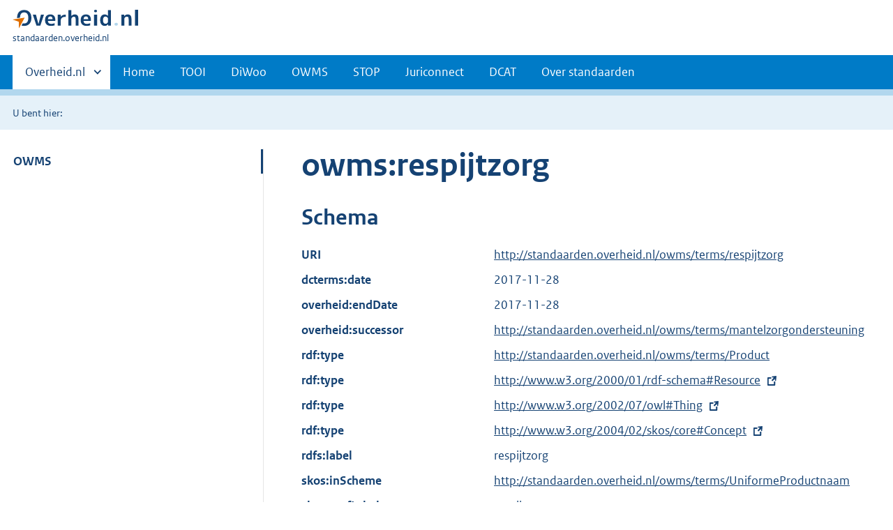

--- FILE ---
content_type: text/html;charset=utf-8
request_url: https://standaarden.overheid.nl/owms/terms/respijtzorg
body_size: 7011
content:
<!DOCTYPE HTML>
<html lang="nl">
   <head>
      <meta http-equiv="Content-Type" content="text/html; charset=UTF-8">
      <title>standaarden.overheid.nl | </title>
      <meta http-equiv="X-UA-Compatible" content="IE=edge">
      <meta name="viewport" content="width=device-width,initial-scale=1">
      <link rel="stylesheet" title="default" href="/cb-common/2.39.0/css/main.css">
      <link rel="stylesheet" href="/cb-common/2.39.0/css/print.css">
      <link rel="shortcut icon" href="/cb-common/favicon.ico" type="image/vnd.microsoft.icon">
   </head>
   <body class="preview">
      <div class="skiplinks container"><a href="#content">Direct naar content</a></div>
      <header class="header">
         <div class="header__start">
            <div class="container"><button type="button" class="hidden-desktop button button--icon-hamburger" data-handler="toggle-nav" aria-controls="nav" aria-expanded="false">Menu</button><div class="logo "><a href="https://www.overheid.nl" title="Naar de homepage van overheid.nl"><img src="/cb-common/2.39.0/images/logo.svg" alt="Logo Overheid.nl, ga naar de startpagina overheid.nl"></a><p class="logo__you-are-here"><span class="visually-hidden">U bent hier:</span><span>standaarden.overheid.nl</span></p>
               </div>
            </div>
         </div>
         <nav class="header__nav header__nav--closed" id="nav" role="nav" aria-label="Primaire Navigatie">
            <h2 class="visually-hidden">Primaire navigatie</h2>
            <div class="container">
               <ul class="header__primary-nav list list--unstyled">
                  <li class="hidden-mobile"><a href="#other-sites" data-handler="toggle-other-sites" data-decorator="init-toggle-other-sites"><span class="visually-hidden">Andere sites binnen </span>Overheid.nl
                        </a></li>
                  <li><a href="/">Home</a></li>
                  <li><a href="/tooi">TOOI</a></li>
                  <li><a href="/diwoo">DiWoo</a></li>
                  <li><a href="/owms">OWMS</a></li>
                  <li><a href="/stop">STOP</a></li>
                  <li><a href="/juriconnect">Juriconnect</a></li>
                  <li><a href="/dcat">DCAT</a></li>
                  <li><a href="/over-standaarden">Over standaarden</a></li>
               </ul><a href="#other-sites" class="hidden-desktop" data-handler="toggle-other-sites" data-decorator="init-toggle-other-sites"><span class="visually-hidden">Andere sites binnen </span>Overheid.nl
                  </a></div>
         </nav>
      </header>
      <div class="header__more" id="other-sites">
         <div class="container columns">
            <div>
               <h2>Berichten over uw Buurt</h2>
               <p>Zoals vergunningen, bouwplannen en lokale regelgeving.</p>
               <ul class="list list--linked">
                  <li><a href="https://www.overheid.nl/berichten-over-uw-buurt/rondom-uw-woonadres">Rondom uw woonadres</a></li>
                  <li><a href="https://www.overheid.nl/berichten-over-uw-buurt">Rondom een zelfgekozen adres</a></li>
               </ul>
            </div>
            <div>
               <h2>Dienstverlening</h2>
               <p>Zoals belastingen, uitkeringen en subsidies.</p>
               <ul class="list list--linked">
                  <li><a href="https://www.overheid.nl/dienstverlening">Naar dienstverlening</a></li>
               </ul>
            </div>
            <div>
               <h2>Beleid &amp; regelgeving</h2>
               <p>Officiële publicaties van de overheid.</p>
               <ul class="list list--linked">
                  <li><a href="https://www.overheid.nl/beleid-en-regelgeving">Naar beleid &amp; regelgeving</a></li>
               </ul>
            </div>
            <div>
               <h2>Contactgegevens overheden</h2>
               <p>Adressen en contactpersonen van overheidsorganisaties.</p>
               <ul class="list list--linked">
                  <li><a href="https://organisaties.overheid.nl/">Naar overheidsorganisaties</a></li>
               </ul>
            </div>
         </div>
      </div>
      <div class="row row--page-opener">
         <div class="container">
            <div class="breadcrumb">
               <p>U bent hier:</p>
               <ol></ol>
            </div>
         </div>
      </div>
      <main>
         <div class="container columns columns--sticky-sidebar row" data-decorator="init-scroll-chapter">
            <nav class="columns--sticky-sidebar__sidebar" data-decorator="stick-sidebar add-mobile-foldability" id="toggleable-1" role="nav" aria-label="Secundaire Navigatie">
               <div>
                  <ul class="nav-sub">
                     <li class="nav-sub__item is-active"><a href="/owms" class="nav-sub__link">OWMS</a><ul xmlns="http://www.w3.org/1999/xhtml" class="nav-sub__sub">
                           <li class="nav-sub__sub-item"><a href="/owms/versies" aria-hidden="true" class="nav-sub__sub-link">Versie-overzicht</a></li>
                           <li class="nav-sub__sub-item"><a href="/owms/terms" aria-hidden="true" class="nav-sub__sub-link">OWMS 4.0</a><ul class="nav-sub__sub">
                                 <li class="nav-sub__sub-item"><a href="/owms/4.0/doc/eigenschappen" aria-hidden="true" class="nav-sub__sub-link">Eigenschappen</a><ul class="nav-sub__sub">
                                       <li class="nav-sub__sub-item"><a href="/owms/4.0/doc/eigenschappen/dcterms.identifier" aria-hidden="true">dcterms:identifier
                                             (Verwijzing)</a></li>
                                       <li class="nav-sub__sub-item"><a href="/owms/4.0/doc/eigenschappen/dcterms.title" aria-hidden="true">dcterms:title (Titel)</a></li>
                                       <li class="nav-sub__sub-item"><a href="/owms/4.0/doc/eigenschappen/dcterms.type" aria-hidden="true">dcterms:type
                                             (Informatietype)</a></li>
                                       <li class="nav-sub__sub-item"><a href="/owms/4.0/doc/eigenschappen/dcterms.language" aria-hidden="true">dcterms:language
                                             (Taal)</a></li>
                                       <li class="nav-sub__sub-item"><a href="/owms/4.0/doc/eigenschappen/overheid.authority" aria-hidden="true">overheid:authority
                                             (Eindverantwoordelijke)</a></li>
                                       <li class="nav-sub__sub-item"><a href="/owms/4.0/doc/eigenschappen/dcterms.creator" aria-hidden="true">dcterms:creator
                                             (Maker)</a></li>
                                       <li class="nav-sub__sub-item"><a href="/owms/4.0/doc/eigenschappen/dcterms.modified" aria-hidden="true">dcterms:modified
                                             (Wijzigingsdatum)</a></li>
                                       <li class="nav-sub__sub-item"><a href="/owms/4.0/doc/eigenschappen/dcterms.temporal" aria-hidden="true">dcterms:temporal
                                             (Dekking in tijd)</a></li>
                                       <li class="nav-sub__sub-item"><a href="/owms/4.0/doc/eigenschappen/dcterms.spatial" aria-hidden="true">dcterms:spatial
                                             (Locatie)</a></li>
                                       <li class="nav-sub__sub-item"><a href="/owms/4.0/doc/eigenschappen/dcterms.abstract" aria-hidden="true">dcterms:abstract
                                             (Samenvatting inhoud)</a></li>
                                       <li class="nav-sub__sub-item"><a href="/owms/4.0/doc/eigenschappen/dcterms.accessrights" aria-hidden="true">dcterms:accessRights (Toegangsrechten)</a></li>
                                       <li class="nav-sub__sub-item"><a href="/owms/4.0/doc/eigenschappen/dcterms.alternative" aria-hidden="true">dcterms:alternative
                                             (Alternatieve titel)</a></li>
                                       <li class="nav-sub__sub-item"><a href="/owms/4.0/doc/eigenschappen/dcterms.audience" aria-hidden="true">dcterms:audience
                                             (Doelgroep)</a></li>
                                       <li class="nav-sub__sub-item"><a href="/owms/4.0/doc/eigenschappen/dcterms.available" aria-hidden="true">dcterms:available
                                             (Looptijd publicatie)</a></li>
                                       <li class="nav-sub__sub-item"><a href="/owms/4.0/doc/eigenschappen/dcterms.conformsto" aria-hidden="true">dcterms:conformsTo
                                             (Voldoet aan)</a></li>
                                       <li class="nav-sub__sub-item"><a href="/owms/4.0/doc/eigenschappen/dcterms.contributor" aria-hidden="true">dcterms:contributor
                                             (Bijdrager)</a></li>
                                       <li class="nav-sub__sub-item"><a href="/owms/4.0/doc/eigenschappen/dcterms.coverage" aria-hidden="true">dcterms:coverage
                                             (Dekking)</a></li>
                                       <li class="nav-sub__sub-item"><a href="/owms/4.0/doc/eigenschappen/dcterms.created" aria-hidden="true">dcterms:created (Datum
                                             van creatie)</a></li>
                                       <li class="nav-sub__sub-item"><a href="/owms/4.0/doc/eigenschappen/dcterms.date" aria-hidden="true">dcterms:date (Datum)</a></li>
                                       <li class="nav-sub__sub-item"><a href="/owms/4.0/doc/eigenschappen/dcterms.dateaccepted" aria-hidden="true">dcterms:dateAccepted (Acceptatiedatum)</a></li>
                                       <li class="nav-sub__sub-item"><a href="/owms/4.0/doc/eigenschappen/dcterms.datecopyrighted" aria-hidden="true">dcterms:dateCopyrighted (Copyrightdatum)</a></li>
                                       <li class="nav-sub__sub-item"><a href="/owms/4.0/doc/eigenschappen/dcterms.datesubmitted" aria-hidden="true">dcterms:dateSubmitted (Datum indiening)</a></li>
                                       <li class="nav-sub__sub-item"><a href="/owms/4.0/doc/eigenschappen/dcterms.description" aria-hidden="true">dcterms:description
                                             (Omschrijving)</a></li>
                                       <li class="nav-sub__sub-item"><a href="/owms/4.0/doc/eigenschappen/dcterms.educationlevel" aria-hidden="true">dcterms:educationLevel (Opleidingsniveau)</a></li>
                                       <li class="nav-sub__sub-item"><a href="/owms/4.0/doc/eigenschappen/dcterms.extent" aria-hidden="true">dcterms:extent
                                             (Omvang)</a></li>
                                       <li class="nav-sub__sub-item"><a href="/owms/4.0/doc/eigenschappen/dcterms.format" aria-hidden="true">dcterms:format
                                             (Formaat)</a></li>
                                       <li class="nav-sub__sub-item"><a href="/owms/4.0/doc/eigenschappen/dcterms.hasformat" aria-hidden="true">dcterms:hasFormat
                                             (Heeft formaat)</a></li>
                                       <li class="nav-sub__sub-item"><a href="/owms/4.0/doc/eigenschappen/dcterms.haspart" aria-hidden="true">dcterms:hasPart (Omvat
                                             onderdeel)</a></li>
                                       <li class="nav-sub__sub-item"><a href="/owms/4.0/doc/eigenschappen/dcterms.hasversion" aria-hidden="true">dcterms:hasVersion
                                             (Heeft versie)</a></li>
                                       <li class="nav-sub__sub-item"><a href="/owms/4.0/doc/eigenschappen/dcterms.instructionalmethod" aria-hidden="true">dcterms:instructionalMethod (Gebruiksinstructie)</a></li>
                                       <li class="nav-sub__sub-item"><a href="/owms/4.0/doc/eigenschappen/dcterms.isformatof" aria-hidden="true">dcterms:isFormatOf
                                             (Is formaat van)</a></li>
                                       <li class="nav-sub__sub-item"><a href="/owms/4.0/doc/eigenschappen/dcterms.ispartof" aria-hidden="true">dcterms:isPartOf (Is
                                             onderdeel van)</a></li>
                                       <li class="nav-sub__sub-item"><a href="/owms/4.0/doc/eigenschappen/dcterms.isreferencedby" aria-hidden="true">dcterms:isReferencedBy (Wordt aangehaald door)</a></li>
                                       <li class="nav-sub__sub-item"><a href="/owms/4.0/doc/eigenschappen/dcterms.isreplacedby" aria-hidden="true">dcterms:isReplacedBy (Is vervangen door)</a></li>
                                       <li class="nav-sub__sub-item"><a href="/owms/4.0/doc/eigenschappen/dcterms.isrequiredby" aria-hidden="true">dcterms:isRequiredBy (Is vereist door)</a></li>
                                       <li class="nav-sub__sub-item"><a href="/owms/4.0/doc/eigenschappen/dcterms.isversionof" aria-hidden="true">dcterms:isVersionOf
                                             (Is een versie van)</a></li>
                                       <li class="nav-sub__sub-item"><a href="/owms/4.0/doc/eigenschappen/dcterms.issued" aria-hidden="true">dcterms:issued
                                             (Uitgiftedatum)</a></li>
                                       <li class="nav-sub__sub-item"><a href="/owms/4.0/doc/eigenschappen/dcterms.license" aria-hidden="true">dcterms:license
                                             (Licentie)</a></li>
                                       <li class="nav-sub__sub-item"><a href="/owms/4.0/doc/eigenschappen/dcterms.mediator" aria-hidden="true">dcterms:mediator
                                             (Bemiddelaar)</a></li>
                                       <li class="nav-sub__sub-item"><a href="/owms/4.0/doc/eigenschappen/dcterms.provenance" aria-hidden="true">dcterms:provenance
                                             (Herkomst)</a></li>
                                       <li class="nav-sub__sub-item"><a href="/owms/4.0/doc/eigenschappen/dcterms.publisher" aria-hidden="true">dcterms:publisher
                                             (Uitgever)</a></li>
                                       <li class="nav-sub__sub-item"><a href="/owms/4.0/doc/eigenschappen/dcterms.references" aria-hidden="true">dcterms:references
                                             (Referenties)</a></li>
                                       <li class="nav-sub__sub-item"><a href="/owms/4.0/doc/eigenschappen/dcterms.relation" aria-hidden="true">dcterms:relation
                                             (Relatie)</a></li>
                                       <li class="nav-sub__sub-item"><a href="/owms/4.0/doc/eigenschappen/dcterms.replaces" aria-hidden="true">dcterms:replaces
                                             (Vervangt)</a></li>
                                       <li class="nav-sub__sub-item"><a href="/owms/4.0/doc/eigenschappen/dcterms.requires" aria-hidden="true">dcterms:requires (Heeft
                                             nodig)</a></li>
                                       <li class="nav-sub__sub-item"><a href="/owms/4.0/doc/eigenschappen/dcterms.rights" aria-hidden="true">dcterms:rights
                                             (Rechten)</a></li>
                                       <li class="nav-sub__sub-item"><a href="/owms/4.0/doc/eigenschappen/dcterms.rightsholder" aria-hidden="true">dcterms:rightsHolder (Rechthebbende)</a></li>
                                       <li class="nav-sub__sub-item"><a href="/owms/4.0/doc/eigenschappen/dcterms.source" aria-hidden="true">dcterms:source (Bron /
                                             Oorsprong)</a></li>
                                       <li class="nav-sub__sub-item"><a href="/owms/4.0/doc/eigenschappen/dcterms.subject" aria-hidden="true">dcterms:subject
                                             (Onderwerp)</a></li>
                                       <li class="nav-sub__sub-item"><a href="/owms/4.0/doc/eigenschappen/dcterms.tableofcontents" aria-hidden="true">dcterms:tableOfContents (Inhoudsopgave)</a></li>
                                       <li class="nav-sub__sub-item"><a href="/owms/4.0/doc/eigenschappen/dcterms.valid" aria-hidden="true">dcterms:valid
                                             (Geldigheid)</a></li>
                                       <li class="nav-sub__sub-item"><a href="/owms/4.0/doc/eigenschappen/overheid.isratifiedby" aria-hidden="true">overheid:isRatifiedBy (Beslisser)</a></li>
                                    </ul>
                                 </li>
                                 <li class="nav-sub__sub-item"><a href="/owms/4.0/doc/syntax-codeerschemas" aria-hidden="true" class="nav-sub__sub-link">Syntax-codeerschema's</a><ul class="nav-sub__sub">
                                       <li class="nav-sub__sub-item"><a href="/owms/4.0/doc/syntax-codeerschemas/vrijetekst" aria-hidden="true">VrijeTekst</a></li>
                                       <li class="nav-sub__sub-item"><a href="/owms/4.0/doc/syntax-codeerschemas/dcterms.imt" aria-hidden="true">dcterms:IMT</a></li>
                                       <li class="nav-sub__sub-item"><a href="/owms/4.0/doc/syntax-codeerschemas/dcterms.period" aria-hidden="true">dcterms:Period</a></li>
                                       <li class="nav-sub__sub-item"><a href="/owms/4.0/doc/syntax-codeerschemas/dcterms.rfc4646" aria-hidden="true">dcterms:RFC4646
                                             (deprecated)</a></li>
                                       <li class="nav-sub__sub-item"><a href="/owms/4.0/doc/syntax-codeerschemas/dcterms.uri" aria-hidden="true">dcterms:URI
                                             (deprecated)</a></li>
                                       <li class="nav-sub__sub-item"><a href="/owms/4.0/doc/syntax-codeerschemas/dcterms.w3cdtf" aria-hidden="true">dcterms:W3CDTF
                                             (deprecated)</a></li>
                                       <li class="nav-sub__sub-item"><a href="/owms/4.0/doc/syntax-codeerschemas/overheid.postcodehuisnummer" aria-hidden="true">overheid:PostcodeHuisnummer</a></li>
                                       <li class="nav-sub__sub-item"><a href="/owms/4.0/doc/syntax-codeerschemas/overheid.EPSG28992" aria-hidden="true">overheid:EPSG28992</a></li>
                                       <li class="nav-sub__sub-item"><a href="/owms/4.0/doc/syntax-codeerschemas/xsd.anyuri" aria-hidden="true">xsd:anyURI</a></li>
                                       <li class="nav-sub__sub-item"><a href="/owms/4.0/doc/syntax-codeerschemas/xsd.date" aria-hidden="true">xsd:date</a></li>
                                       <li class="nav-sub__sub-item"><a href="/owms/4.0/doc/syntax-codeerschemas/xsd.datetime" aria-hidden="true">xsd:dateTime</a></li>
                                       <li class="nav-sub__sub-item"><a href="/owms/4.0/doc/syntax-codeerschemas/xsd.language" aria-hidden="true">xsd:language</a></li>
                                    </ul>
                                 </li>
                                 <li class="nav-sub__sub-item"><a href="/owms/4.0/doc/waardelijsten" aria-hidden="true" class="nav-sub__sub-link">Waardelijsten</a><ul class="nav-sub__sub">
                                       <li class="nav-sub__sub-item"><a href="/owms/4.0/doc/waardelijsten/overheid.doelgroep" aria-hidden="true">overheid:Doelgroep</a></li>
                                       <li class="nav-sub__sub-item"><a href="/owms/4.0/doc/waardelijsten/overheid.informatietype" aria-hidden="true">overheid:Informatietype</a></li>
                                       <li class="nav-sub__sub-item"><a href="/owms/4.0/doc/waardelijsten/overheid.kadastralegemeente" aria-hidden="true">overheid:KadastraleGemeente</a></li>
                                       <li class="nav-sub__sub-item"><a href="/owms/4.0/doc/waardelijsten/overheid.koninkrijksdeel" aria-hidden="true">overheid:Koninkrijksdeel</a></li>
                                       <li class="nav-sub__sub-item"><a href="/owms/4.0/doc/waardelijsten/overheid.rechtsgebied" aria-hidden="true">overheid:Rechtsgebied</a></li>
                                       <li class="nav-sub__sub-item"><a href="/owms/4.0/doc/waardelijsten/overheid.taxonomiebeleidsagenda" aria-hidden="true">overheid:TaxonomieBeleidsagenda (ook bekend als Activiteitenindex)</a></li>
                                       <li class="nav-sub__sub-item"><a href="/owms/4.0/doc/waardelijsten/thema-indeling-voor-officiele-publicaties" aria-hidden="true">Thema-indeling voor Officiële Publicaties (TOP-lijst)</a></li>
                                       <li class="nav-sub__sub-item"><a href="/owms/4.0/doc/waardelijsten/overheid.uniformeproductnaam" aria-hidden="true">overheid:UniformeProductnaam (UPL)</a></li>
                                       <li class="nav-sub__sub-item"><a href="/owms/4.0/doc/waardelijsten/overheid.themaindelingoverheid_v1.6" aria-hidden="true">overheid:ThemaindelingOverheid_v1.6 (depricated)</a></li>
                                       <li class="nav-sub__sub-item"><a href="/owms/4.0/doc/waardelijsten/overheid.vraagstructuurrijkthemaondernemers" aria-hidden="true">overheid:VraagstructuurRijkThemaOndernemers (deprecated)</a></li>
                                       <li class="nav-sub__sub-item"><a href="/owms/4.0/doc/waardelijsten/overheid.overheidsorganisatie" aria-hidden="true">overheid:Overheidsorganisatie</a></li>
                                       <li class="nav-sub__sub-item"><a href="/owms/4.0/doc/waardelijsten/overheid.adviescollege" aria-hidden="true">overheid:Adviescollege</a></li>
                                       <li class="nav-sub__sub-item"><a href="/owms/4.0/doc/waardelijsten/overheid.deelgemeente" aria-hidden="true">overheid:Deelgemeente</a></li>
                                       <li class="nav-sub__sub-item"><a href="/owms/4.0/doc/waardelijsten/overheid.caribischopenbaarlichaam" aria-hidden="true">overheid:CaribischOpenbaarLichaam</a></li>
                                       <li class="nav-sub__sub-item"><a href="/owms/4.0/doc/waardelijsten/overheid.dienst" aria-hidden="true">overheid:Dienst</a></li>
                                       <li class="nav-sub__sub-item"><a href="/owms/4.0/doc/waardelijsten/overheid.dienstagentschapinstellingofproject" aria-hidden="true">overheid:DienstAgentschapInstellingOfProject</a></li>
                                       <li class="nav-sub__sub-item"><a href="/owms/4.0/doc/waardelijsten/overheid.gemeente" aria-hidden="true">overheid:Gemeente</a></li>
                                       <li class="nav-sub__sub-item"><a href="/owms/4.0/doc/waardelijsten/overheid.hoogcollegevanstaat" aria-hidden="true">overheid:HoogCollegeVanStaat</a></li>
                                       <li class="nav-sub__sub-item"><a href="/owms/4.0/doc/waardelijsten/overheid.koepelorganisatie" aria-hidden="true">overheid:Koepelorganisatie</a></li>
                                       <li class="nav-sub__sub-item"><a href="/owms/4.0/doc/waardelijsten/overheid.koninklijkhuis" aria-hidden="true">overheid:KoninklijkHuis</a></li>
                                       <li class="nav-sub__sub-item"><a href="/owms/4.0/doc/waardelijsten/overheid.ministerie" aria-hidden="true">overheid:Ministerie</a></li>
                                       <li class="nav-sub__sub-item"><a href="/owms/4.0/doc/waardelijsten/overheid.openbaarlichaamvoorbedrijfenberoep" aria-hidden="true">overheid:OpenbaarLichaamVoorBedrijfEnBeroep</a></li>
                                       <li class="nav-sub__sub-item"><a href="/owms/4.0/doc/waardelijsten/overheid.politiekorps" aria-hidden="true">overheid:Politiekorps</a></li>
                                       <li class="nav-sub__sub-item"><a href="/owms/4.0/doc/waardelijsten/overheid.provincie" aria-hidden="true">overheid:Provincie</a></li>
                                       <li class="nav-sub__sub-item"><a href="/owms/4.0/doc/waardelijsten/overheid.rechterlijkemacht" aria-hidden="true">overheid:RechterlijkeMacht</a></li>
                                       <li class="nav-sub__sub-item"><a href="/owms/4.0/doc/waardelijsten/overheid.regering" aria-hidden="true">overheid:Regering</a></li>
                                       <li class="nav-sub__sub-item"><a href="/owms/4.0/doc/waardelijsten/overheid.regionaalsamenwerkingsorgaan" aria-hidden="true">overheid:RegionaalSamenwerkingsorgaan</a></li>
                                       <li class="nav-sub__sub-item"><a href="/owms/4.0/doc/waardelijsten/overheid.ggd" aria-hidden="true">overheid:GGD</a></li>
                                       <li class="nav-sub__sub-item"><a href="/owms/4.0/doc/waardelijsten/overheid.milieudienst" aria-hidden="true">overheid:Milieudienst</a></li>
                                       <li class="nav-sub__sub-item"><a href="/owms/4.0/doc/waardelijsten/overheid.plusregio" aria-hidden="true">overheid:Plusregio
                                             (depricated)</a></li>
                                       <li class="nav-sub__sub-item"><a href="/owms/4.0/doc/waardelijsten/overheid.recreatieschap" aria-hidden="true">overheid:Recreatieschap</a></li>
                                       <li class="nav-sub__sub-item"><a href="/owms/4.0/doc/waardelijsten/overheid.socialedienst" aria-hidden="true">overheid:SocialeDienst</a></li>
                                       <li class="nav-sub__sub-item"><a href="/owms/4.0/doc/waardelijsten/overheid.veiligheidsregio" aria-hidden="true">overheid:Veiligheidsregio</a></li>
                                       <li class="nav-sub__sub-item"><a href="/owms/4.0/doc/waardelijsten/overheid.rijksinspectie" aria-hidden="true">overheid:Rijksinspectie</a></li>
                                       <li class="nav-sub__sub-item"><a href="/owms/4.0/doc/waardelijsten/overheid.statengeneraal" aria-hidden="true">overheid:StatenGeneraal</a></li>
                                       <li class="nav-sub__sub-item"><a href="/owms/4.0/doc/waardelijsten/overheid.tuchtrechtelijkeinstantie" aria-hidden="true">overheid:TuchtrechtelijkeInstantie</a></li>
                                       <li class="nav-sub__sub-item"><a href="/owms/4.0/doc/waardelijsten/overheid.waterschap" aria-hidden="true">overheid:Waterschap</a></li>
                                       <li class="nav-sub__sub-item"><a href="/owms/4.0/doc/waardelijsten/overheid.zelfstandigbestuursorgaan" aria-hidden="true">overheid:ZelfstandigBestuursorgaan</a></li>
                                       <li class="nav-sub__sub-item"><a href="/owms/4.0/doc/waardelijsten/overheid.bestuursorgaandeelgemeente" aria-hidden="true">overheid:BestuursorgaanDeelgemeente</a></li>
                                       <li class="nav-sub__sub-item"><a href="/owms/4.0/doc/waardelijsten/overheid.bestuursorgaangemeente" aria-hidden="true">overheid:BestuursorgaanGemeente</a></li>
                                       <li class="nav-sub__sub-item"><a href="/owms/4.0/doc/waardelijsten/overheid.bestuursorgaanministerie" aria-hidden="true">overheid:BestuursorgaanMinisterie</a></li>
                                       <li class="nav-sub__sub-item"><a href="/owms/4.0/doc/waardelijsten/overheid.bestuursorgaanprovincie" aria-hidden="true">overheid:BestuursorgaanProvincie</a></li>
                                       <li class="nav-sub__sub-item"><a href="/owms/4.0/doc/waardelijsten/overheid.bestuursorgaanregionaalsamenwerkingsorgaan" aria-hidden="true">overheid:BestuursorgaanRegionaalSamenwerkingsorgaan</a></li>
                                       <li class="nav-sub__sub-item"><a href="/owms/4.0/doc/waardelijsten/overheid.bestuursorgaanwaterschap" aria-hidden="true">overheid:BestuursorgaanWaterschap</a></li>
                                    </ul>
                                 </li>
                                 <li class="nav-sub__sub-item"><a href="/owms/4.0/xsd" aria-hidden="true" class="nav-sub__sub-link">Downloads</a></li>
                              </ul>
                           </li>
                           <li class="nav-sub__sub-item"><a href="/owms/3.5/doc" aria-hidden="true" class="nav-sub__sub-link">OWMS 3.5</a><ul class="nav-sub__sub">
                                 <li class="nav-sub__sub-item"><a href="/owms/3.5/doc/eigenschappen" aria-hidden="true" class="nav-sub__sub-link">Eigenschappen</a><ul class="nav-sub__sub">
                                       <li class="nav-sub__sub-item"><a href="/owms/3.5/doc/eigenschappen/dcterms.identifier" aria-hidden="true">dcterms:identifier
                                             (Verwijzing)</a></li>
                                       <li class="nav-sub__sub-item"><a href="/owms/3.5/doc/eigenschappen/dcterms.title" aria-hidden="true">dcterms:title (Titel)</a></li>
                                       <li class="nav-sub__sub-item"><a href="/owms/3.5/doc/eigenschappen/dcterms.type" aria-hidden="true">dcterms:type
                                             (Informatietype)</a></li>
                                       <li class="nav-sub__sub-item"><a href="/owms/3.5/doc/eigenschappen/dcterms.language" aria-hidden="true">dcterms:language
                                             (Taal)</a></li>
                                       <li class="nav-sub__sub-item"><a href="/owms/3.5/doc/eigenschappen/overheid.authority" aria-hidden="true">overheid:authority
                                             (Eindverantwoordelijke)</a></li>
                                       <li class="nav-sub__sub-item"><a href="/owms/3.5/doc/eigenschappen/dcterms.creator" aria-hidden="true">dcterms:creator
                                             (Maker)</a></li>
                                       <li class="nav-sub__sub-item"><a href="/owms/3.5/doc/eigenschappen/dcterms.modified" aria-hidden="true">dcterms:modified
                                             (Wijzigingsdatum)</a></li>
                                       <li class="nav-sub__sub-item"><a href="/owms/3.5/doc/eigenschappen/dcterms.temporal" aria-hidden="true">dcterms:temporal
                                             (Dekking in tijd)</a></li>
                                       <li class="nav-sub__sub-item"><a href="/owms/3.5/doc/eigenschappen/dcterms.spatial" aria-hidden="true">dcterms:spatial
                                             (Locatie)</a></li>
                                       <li class="nav-sub__sub-item"><a href="/owms/3.5/doc/eigenschappen/dcterms.abstract" aria-hidden="true">dcterms:abstract
                                             (Samenvatting inhoud)</a></li>
                                       <li class="nav-sub__sub-item"><a href="/owms/3.5/doc/eigenschappen/dcterms.accessrights" aria-hidden="true">dcterms:accessRights (Toegangsrechten)</a></li>
                                       <li class="nav-sub__sub-item"><a href="/owms/3.5/doc/eigenschappen/dcterms.alternative" aria-hidden="true">dcterms:alternative
                                             (Alternatieve titel)</a></li>
                                       <li class="nav-sub__sub-item"><a href="/owms/3.5/doc/eigenschappen/dcterms.audience" aria-hidden="true">dcterms:audience
                                             (Doelgroep)</a></li>
                                       <li class="nav-sub__sub-item"><a href="/owms/3.5/doc/eigenschappen/dcterms.available" aria-hidden="true">dcterms:available
                                             (Looptijd publicatie)</a></li>
                                       <li class="nav-sub__sub-item"><a href="/owms/3.5/doc/eigenschappen/dcterms.conformsto" aria-hidden="true">dcterms:conformsTo
                                             (Voldoet aan)</a></li>
                                       <li class="nav-sub__sub-item"><a href="/owms/3.5/doc/eigenschappen/dcterms.contributor" aria-hidden="true">dcterms:contributor
                                             (Bijdrager)</a></li>
                                       <li class="nav-sub__sub-item"><a href="/owms/3.5/doc/eigenschappen/dcterms.coverage" aria-hidden="true">dcterms:coverage
                                             (Dekking)</a></li>
                                       <li class="nav-sub__sub-item"><a href="/owms/3.5/doc/eigenschappen/dcterms.created" aria-hidden="true">dcterms:created (Datum
                                             van creatie)</a></li>
                                       <li class="nav-sub__sub-item"><a href="/owms/3.5/doc/eigenschappen/dcterms.date" aria-hidden="true">dcterms:date (Datum)</a></li>
                                       <li class="nav-sub__sub-item"><a href="/owms/3.5/doc/eigenschappen/dcterms.dateaccepted" aria-hidden="true">dcterms:dateAccepted (Acceptatiedatum)</a></li>
                                       <li class="nav-sub__sub-item"><a href="/owms/3.5/doc/eigenschappen/dcterms.datecopyrighted" aria-hidden="true">dcterms:dateCopyrighted (Copyrightdatum)</a></li>
                                       <li class="nav-sub__sub-item"><a href="/owms/3.5/doc/eigenschappen/dcterms.datesubmitted" aria-hidden="true">dcterms:dateSubmitted (Datum indiening)</a></li>
                                       <li class="nav-sub__sub-item"><a href="/owms/3.5/doc/eigenschappen/dcterms.description" aria-hidden="true">dcterms:description
                                             (Omschrijving)</a></li>
                                       <li class="nav-sub__sub-item"><a href="/owms/3.5/doc/eigenschappen/dcterms.educationlevel" aria-hidden="true">dcterms:educationLevel (Opleidingsniveau)</a></li>
                                       <li class="nav-sub__sub-item"><a href="/owms/3.5/doc/eigenschappen/dcterms.extent" aria-hidden="true">dcterms:extent
                                             (Omvang)</a></li>
                                       <li class="nav-sub__sub-item"><a href="/owms/3.5/doc/eigenschappen/dcterms.format" aria-hidden="true">dcterms:format
                                             (Formaat)</a></li>
                                       <li class="nav-sub__sub-item"><a href="/owms/3.5/doc/eigenschappen/dcterms.hasformat" aria-hidden="true">dcterms:hasFormat
                                             (Heeft formaat)</a></li>
                                       <li class="nav-sub__sub-item"><a href="/owms/3.5/doc/eigenschappen/dcterms.haspart" aria-hidden="true">dcterms:hasPart (Omvat
                                             onderdeel)</a></li>
                                       <li class="nav-sub__sub-item"><a href="/owms/3.5/doc/eigenschappen/dcterms.hasversion" aria-hidden="true">dcterms:hasVersion
                                             (Heeft versie)</a></li>
                                       <li class="nav-sub__sub-item"><a href="/owms/3.5/doc/eigenschappen/dcterms.instructionalmethod" aria-hidden="true">dcterms:instructionalMethod (Gebruiksinstructie)</a></li>
                                       <li class="nav-sub__sub-item"><a href="/owms/3.5/doc/eigenschappen/dcterms.isformatof" aria-hidden="true">dcterms:isFormatOf
                                             (Is formaat van)</a></li>
                                       <li class="nav-sub__sub-item"><a href="/owms/3.5/doc/eigenschappen/dcterms.ispartof" aria-hidden="true">dcterms:isPartOf (Is
                                             onderdeel van)</a></li>
                                       <li class="nav-sub__sub-item"><a href="/owms/3.5/doc/eigenschappen/dcterms.isreferencedby" aria-hidden="true">dcterms:isReferencedBy (Wordt aangehaald door)</a></li>
                                       <li class="nav-sub__sub-item"><a href="/owms/3.5/doc/eigenschappen/dcterms.isreplacedby" aria-hidden="true">dcterms:isReplacedBy (Is vervangen door)</a></li>
                                       <li class="nav-sub__sub-item"><a href="/owms/3.5/doc/eigenschappen/dcterms.isrequiredby" aria-hidden="true">dcterms:isRequiredBy (Is vereist door)</a></li>
                                       <li class="nav-sub__sub-item"><a href="/owms/3.5/doc/eigenschappen/dcterms.isversionof" aria-hidden="true">dcterms:isVersionOf
                                             (Is een versie van)</a></li>
                                       <li class="nav-sub__sub-item"><a href="/owms/3.5/doc/eigenschappen/dcterms.issued" aria-hidden="true">dcterms:issued
                                             (Uitgiftedatum)</a></li>
                                       <li class="nav-sub__sub-item"><a href="/owms/3.5/doc/eigenschappen/dcterms.license" aria-hidden="true">dcterms:license
                                             (Licentie)</a></li>
                                       <li class="nav-sub__sub-item"><a href="/owms/3.5/doc/eigenschappen/dcterms.mediator" aria-hidden="true">dcterms:mediator
                                             (Bemiddelaar)</a></li>
                                       <li class="nav-sub__sub-item"><a href="/owms/3.5/doc/eigenschappen/dcterms.provenance" aria-hidden="true">dcterms:provenance
                                             (Herkomst)</a></li>
                                       <li class="nav-sub__sub-item"><a href="/owms/3.5/doc/eigenschappen/dcterms.publisher" aria-hidden="true">dcterms:publisher
                                             (Uitgever)</a></li>
                                       <li class="nav-sub__sub-item"><a href="/owms/3.5/doc/eigenschappen/dcterms.references" aria-hidden="true">dcterms:references
                                             (Referenties)</a></li>
                                       <li class="nav-sub__sub-item"><a href="/owms/3.5/doc/eigenschappen/dcterms.relation" aria-hidden="true">dcterms:relation
                                             (Relatie)</a></li>
                                       <li class="nav-sub__sub-item"><a href="/owms/3.5/doc/eigenschappen/dcterms.replaces" aria-hidden="true">dcterms:replaces
                                             (Vervangt)</a></li>
                                       <li class="nav-sub__sub-item"><a href="/owms/3.5/doc/eigenschappen/dcterms.requires" aria-hidden="true">dcterms:requires (Heeft
                                             nodig)</a></li>
                                       <li class="nav-sub__sub-item"><a href="/owms/3.5/doc/eigenschappen/dcterms.rights" aria-hidden="true">dcterms:rights
                                             (Rechten)</a></li>
                                       <li class="nav-sub__sub-item"><a href="/owms/3.5/doc/eigenschappen/dcterms.rightsholder" aria-hidden="true">dcterms:rightsHolder (Rechthebbende)</a></li>
                                       <li class="nav-sub__sub-item"><a href="/owms/3.5/doc/eigenschappen/dcterms.source" aria-hidden="true">dcterms:source (Bron /
                                             Oorsprong)</a></li>
                                       <li class="nav-sub__sub-item"><a href="/owms/3.5/doc/eigenschappen/dcterms.subject" aria-hidden="true">dcterms:subject
                                             (Onderwerp)</a></li>
                                       <li class="nav-sub__sub-item"><a href="/owms/3.5/doc/eigenschappen/dcterms.tableofcontents" aria-hidden="true">dcterms:tableOfContents (Inhoudsopgave)</a></li>
                                       <li class="nav-sub__sub-item"><a href="/owms/3.5/doc/eigenschappen/dcterms.valid" aria-hidden="true">dcterms:valid
                                             (Geldigheid)</a></li>
                                       <li class="nav-sub__sub-item"><a href="/owms/3.5/doc/eigenschappen/overheid.isratifiedby" aria-hidden="true">overheid:isRatifiedBy (Beslisser)</a></li>
                                    </ul>
                                 </li>
                                 <li class="nav-sub__sub-item"><a href="/owms/3.5/doc/syntax-codeerschemas" aria-hidden="true" class="nav-sub__sub-link">Syntax-codeerschema's</a><ul class="nav-sub__sub">
                                       <li class="nav-sub__sub-item"><a href="/owms/3.5/doc/syntax-codeerschemas/vrijetekst" aria-hidden="true">VrijeTekst</a></li>
                                       <li class="nav-sub__sub-item"><a href="/owms/3.5/doc/syntax-codeerschemas/dcterms.imt" aria-hidden="true">dcterms:IMT</a></li>
                                       <li class="nav-sub__sub-item"><a href="/owms/3.5/doc/syntax-codeerschemas/dcterms.period" aria-hidden="true">dcterms:Period</a></li>
                                       <li class="nav-sub__sub-item"><a href="/owms/3.5/doc/syntax-codeerschemas/dcterms.rfc4646" aria-hidden="true">dcterms:RFC4646</a></li>
                                       <li class="nav-sub__sub-item"><a href="/owms/3.5/doc/syntax-codeerschemas/dcterms.uri" aria-hidden="true">dcterms:URI</a></li>
                                       <li class="nav-sub__sub-item"><a href="/owms/3.5/doc/syntax-codeerschemas/dcterms.w3cdtf" aria-hidden="true">dcterms:W3CDTF</a></li>
                                       <li class="nav-sub__sub-item"><a href="/owms/3.5/doc/syntax-codeerschemas/overheid.postcodehuisnummer" aria-hidden="true">overheid:PostcodeHuisnummer</a></li>
                                    </ul>
                                 </li>
                                 <li class="nav-sub__sub-item"><a href="/owms/3.5/doc/waardelijsten" aria-hidden="true" class="nav-sub__sub-link">Waardelijsten</a><ul class="nav-sub__sub">
                                       <li class="nav-sub__sub-item"><a href="/owms/3.5/doc/waardelijsten/overheid.doelgroep" aria-hidden="true">overheid:Doelgroep</a></li>
                                       <li class="nav-sub__sub-item"><a href="/owms/3.5/doc/waardelijsten/overheid.informatietype" aria-hidden="true">overheid:Informatietype</a></li>
                                       <li class="nav-sub__sub-item"><a href="/owms/3.5/doc/waardelijsten/overheid.kadastralegemeente" aria-hidden="true">overheid:KadastraleGemeente</a></li>
                                       <li class="nav-sub__sub-item"><a href="/owms/3.5/doc/waardelijsten/overheid.koninkrijksdeel" aria-hidden="true">overheid:Koninkrijksdeel</a></li>
                                       <li class="nav-sub__sub-item"><a href="/owms/3.5/doc/waardelijsten/overheid.taxonomiebeleidsagenda" aria-hidden="true">overheid:TaxonomieBeleidsagenda</a></li>
                                       <li class="nav-sub__sub-item"><a href="/owms/3.5/doc/waardelijsten/overheid.themaindelingoverheid" aria-hidden="true">overheid:ThemaindelingOverheid</a></li>
                                       <li class="nav-sub__sub-item"><a href="/owms/3.5/doc/waardelijsten/overheid.vraagstructuurrijkprofiel" aria-hidden="true">overheid:VraagstructuurRijkProfiel (deprecated)</a></li>
                                       <li class="nav-sub__sub-item"><a href="/owms/3.5/doc/waardelijsten/overheid.vraagstructuurrijksituatie" aria-hidden="true">overheid:VraagstructuurRijkSituatie (deprecated)</a></li>
                                       <li class="nav-sub__sub-item"><a href="/owms/3.5/doc/waardelijsten/overheid.vraagstructuurrijkthemaondernemers" aria-hidden="true">overheid:VraagstructuurRijkThemaOndernemers (deprecated)</a></li>
                                       <li class="nav-sub__sub-item"><a href="/owms/3.5/doc/waardelijsten/overheid.adviescollege" aria-hidden="true">overheid:Adviescollege</a></li>
                                       <li class="nav-sub__sub-item"><a href="/owms/3.5/doc/waardelijsten/overheid.deelgemeente" aria-hidden="true">overheid:Deelgemeente</a></li>
                                       <li class="nav-sub__sub-item"><a href="/owms/3.5/doc/waardelijsten/overheid.dienst" aria-hidden="true">overheid:Dienst</a></li>
                                       <li class="nav-sub__sub-item"><a href="/owms/3.5/doc/waardelijsten/overheid.dienstagentschapinstellingofproject" aria-hidden="true">overheid:DienstAgentschapInstellingOfProject (deprecated)</a></li>
                                       <li class="nav-sub__sub-item"><a href="/owms/3.5/doc/waardelijsten/overheid.gemeente" aria-hidden="true">overheid:Gemeente</a></li>
                                       <li class="nav-sub__sub-item"><a href="/owms/3.5/doc/waardelijsten/overheid.hoogcollegevanstaat" aria-hidden="true">overheid:HoogCollegeVanStaat</a></li>
                                       <li class="nav-sub__sub-item"><a href="/owms/3.5/doc/waardelijsten/overheid.koepelorganisatie" aria-hidden="true">overheid:Koepelorganisatie</a></li>
                                       <li class="nav-sub__sub-item"><a href="/owms/3.5/doc/waardelijsten/overheid.koninklijkhuis" aria-hidden="true">overheid:KoninklijkHuis</a></li>
                                       <li class="nav-sub__sub-item"><a href="/owms/3.5/doc/waardelijsten/overheid.ministerie" aria-hidden="true">overheid:Ministerie</a></li>
                                       <li class="nav-sub__sub-item"><a href="/owms/3.5/doc/waardelijsten/overheid.openbaarlichaamvoorbedrijfenberoep" aria-hidden="true">overheid:OpenbaarLichaamVoorBedrijfEnBeroep</a></li>
                                       <li class="nav-sub__sub-item"><a href="/owms/3.5/doc/waardelijsten/overheid.politiekorps" aria-hidden="true">overheid:Politiekorps</a></li>
                                       <li class="nav-sub__sub-item"><a href="/owms/3.5/doc/waardelijsten/overheid.provincie" aria-hidden="true">overheid:Provincie</a></li>
                                       <li class="nav-sub__sub-item"><a href="/owms/3.5/doc/waardelijsten/overheid.rechterlijkemacht" aria-hidden="true">overheid:RechterlijkeMacht</a></li>
                                       <li class="nav-sub__sub-item"><a href="/owms/3.5/doc/waardelijsten/overheid.regering" aria-hidden="true">overheid:Regering</a></li>
                                       <li class="nav-sub__sub-item"><a href="/owms/3.5/doc/waardelijsten/overheid.regionaalsamenwerkingsorgaan" aria-hidden="true">overheid:RegionaalSamenwerkingsorgaan</a></li>
                                       <li class="nav-sub__sub-item"><a href="/owms/3.5/doc/waardelijsten/overheid.rijksinspectie" aria-hidden="true">overheid:Rijksinspectie</a></li>
                                       <li class="nav-sub__sub-item"><a href="/owms/3.5/doc/waardelijsten/overheid.statengeneraal" aria-hidden="true">overheid:StatenGeneraal</a></li>
                                       <li class="nav-sub__sub-item"><a href="/owms/3.5/doc/waardelijsten/overheid.waterschap" aria-hidden="true">overheid:Waterschap</a></li>
                                       <li class="nav-sub__sub-item"><a href="/owms/3.5/doc/waardelijsten/overheid.zelfstandigbestuursorgaan" aria-hidden="true">overheid:ZelfstandigBestuursorgaan</a></li>
                                       <li class="nav-sub__sub-item"><a href="/owms/3.5/doc/waardelijsten/overheid.bestuursorgaandeelgemeente" aria-hidden="true">overheid:BestuursorgaanDeelgemeente</a></li>
                                       <li class="nav-sub__sub-item"><a href="/owms/3.5/doc/waardelijsten/overheid.bestuursorgaangemeente" aria-hidden="true">overheid:BestuursorgaanGemeente</a></li>
                                       <li class="nav-sub__sub-item"><a href="/owms/3.5/doc/waardelijsten/overheid.bestuursorgaanministerie" aria-hidden="true">overheid:BestuursorgaanMinisterie</a></li>
                                       <li class="nav-sub__sub-item"><a href="/owms/3.5/doc/waardelijsten/overheid.bestuursorgaanprovincie" aria-hidden="true">overheid:BestuursorgaanProvincie</a></li>
                                       <li class="nav-sub__sub-item"><a href="/owms/3.5/doc/waardelijsten/overheid.bestuursorgaanregionaalsamenwerkingsorgaan" aria-hidden="true">overheid:BestuursorgaanRegionaalSamenwerkingsorgaan</a></li>
                                       <li class="nav-sub__sub-item"><a href="/owms/3.5/doc/waardelijsten/overheid.bestuursorgaanwaterschap" aria-hidden="true">overheid:BestuursorgaanWaterschap</a></li>
                                    </ul>
                                 </li>
                                 <li class="nav-sub__sub-item"><a href="/owms/3.5/xsd" aria-hidden="true" class="nav-sub__sub-link">XSD OWMS 3.5</a></li>
                              </ul>
                           </li>
                           <li class="nav-sub__sub-item"><a href="/owms/beheer" aria-hidden="true" class="nav-sub__sub-link">Beheer</a></li>
                           <li class="nav-sub__sub-item"><a href="/owms/owms-contentmodellen" aria-hidden="true" class="nav-sub__sub-link">Contentmodellen voor OWMS</a><ul class="nav-sub__sub">
                                 <li class="nav-sub__sub-item"><a href="/bwb" aria-hidden="true" class="nav-sub__sub-link">Basiswettenbestand (BWB)</a></li>
                                 <li class="nav-sub__sub-item"><a href="/drop" aria-hidden="true" class="nav-sub__sub-link">Decentrale regelgeving en officiële publicaties (DROP)</a></li>
                                 <li class="nav-sub__sub-item"><a href="/op" aria-hidden="true" class="nav-sub__sub-link">Officiële publicaties (OP)</a></li>
                                 <li class="nav-sub__sub-item"><a href="/rijksoverheid" aria-hidden="true" class="nav-sub__sub-link">Platform Rijksoverheid Online</a><ul class="nav-sub__sub">
                                       <li class="nav-sub__sub-item"><a href="/rijksoverheid/doc/waardelijsten/rijksoverheid.informatietype" aria-hidden="true">rijksoverheid:Informatietype</a></li>
                                       <li class="nav-sub__sub-item"><a href="/rijksoverheid/doc/waardelijsten/rijksoverheid.organisatie" aria-hidden="true">rijksoverheid:Organisatie</a></li>
                                    </ul>
                                 </li>
                                 <li class="nav-sub__sub-item"><a href="/sc" aria-hidden="true" class="nav-sub__sub-link">Samenwerkende Catalogi</a><ul class="nav-sub__sub">
                                       <li class="nav-sub__sub-item"><a href="/upl" aria-hidden="true" class="nav-sub__sub-link">Uniforme Productnamenlijst (UPL)</a></li>
                                    </ul>
                                 </li>
                                 <li class="nav-sub__sub-item"><a href="/sru" aria-hidden="true" class="nav-sub__sub-link">SRU-koppelvlak zoekdienst</a></li>
                              </ul>
                           </li>
                           <li class="nav-sub__sub-item"><a href="/owms/faq" aria-hidden="true" class="nav-sub__sub-link">Veelgestelde vragen</a></li>
                        </ul>
                     </li>
                  </ul>
               </div>
            </nav>
            <div class="container" id="content" role="main">
               <h1 xmlns="http://www.w3.org/1999/xhtml">owms:respijtzorg</h1>
               <section xmlns="http://www.w3.org/1999/xhtml">
                  <h2>Schema</h2>
                  <dl class="dl dl--horizontal">
                     <dt>URI</dt>
                     <dd><a href="https://standaarden.overheid.nl:443/owms/terms/respijtzorg">http://standaarden.overheid.nl/owms/terms/respijtzorg</a></dd>
                     
                     
                     	
                     <dt>dcterms:date</dt>
                     <dd>2017-11-28</dd>
                     	
                     <dt>overheid:endDate</dt>
                     <dd>2017-11-28</dd>
                     	
                     <dt>overheid:successor</dt>
                     <dd><a href="https://standaarden.overheid.nl:443/owms/terms/mantelzorgondersteuning">http://standaarden.overheid.nl/owms/terms/mantelzorgondersteuning</a></dd>
                     	
                     <dt>rdf:type</dt>
                     <dd><a href="https://standaarden.overheid.nl:443/owms/terms/Product">http://standaarden.overheid.nl/owms/terms/Product</a></dd>
                     	
                     <dt>rdf:type</dt>
                     <dd><a href="http://www.w3.org/2000/01/rdf-schema#Resource">http://www.w3.org/2000/01/rdf-schema#Resource</a></dd>
                     	
                     <dt>rdf:type</dt>
                     <dd><a href="http://www.w3.org/2002/07/owl#Thing">http://www.w3.org/2002/07/owl#Thing</a></dd>
                     	
                     <dt>rdf:type</dt>
                     <dd><a href="http://www.w3.org/2004/02/skos/core#Concept">http://www.w3.org/2004/02/skos/core#Concept</a></dd>
                     	
                     <dt>rdfs:label</dt>
                     <dd>respijtzorg</dd>
                     	
                     <dt>skos:inScheme</dt>
                     <dd><a href="https://standaarden.overheid.nl:443/owms/terms/UniformeProductnaam">http://standaarden.overheid.nl/owms/terms/UniformeProductnaam</a></dd>
                     	
                     <dt>skos:prefLabel</dt>
                     <dd>respijtzorg</dd>
                     
                     
                     </dl>
               </section>
            </div>
         </div>
      </main>
      <footer>
         <div class="footer row--footer" role="contentinfo">
            <div class="container columns">
               <div>
                  <ul class="list list--linked">
                     <li class="list__item"><a href="https://www.overheid.nl/over-deze-site">Over deze website</a></li>
                     <li class="list__item"><a href="https://www.overheid.nl/contact">Contact</a></li>
                     <li class="list__item"><a href="https://www.overheid.nl/english" lang="en">English</a></li>
                     <li class="list__item"><a href="https://www.overheid.nl/help">Help</a></li>
                     <li class="list__item"><a href="https://www.overheid.nl/help/zoeken">Zoeken</a></li>
                  </ul>
               </div>
               <div>
                  <ul class="list list--linked">
                     <li class="list__item"><a href="https://www.overheid.nl/informatie-hergebruiken">Informatie hergebruiken</a></li>
                     <li class="list__item"><a href="https://www.overheid.nl/privacy-statement">Privacy en cookies</a></li>
                     <li class="list__item"><a href="https://www.overheid.nl/toegankelijkheid">Toegankelijkheid</a></li>
                     <li class="list__item"><a href="https://www.overheid.nl/sitemap">Sitemap</a></li>
                     <li class="list__item"><a href="https://www.ncsc.nl/contact/kwetsbaarheid-melden">Kwetsbaarheid melden</a></li>
                  </ul>
               </div>
               <div>
                  <ul class="list list--linked">
                     <li class="list__item"><a href="https://data.overheid.nl">Open data</a></li>
                     <li class="list__item"><a href="http://linkeddata.overheid.nl">Linked Data Overheid</a></li>
                     <li class="list__item"><a href="https://puc.overheid.nl">PUC Open Data</a></li>
                  </ul>
               </div>
               <div>
                  <ul class="list list--linked">
                     <li class="list__item"><a href="https://mijn.overheid.nl">MijnOverheid.nl</a></li>
                     <li class="list__item"><a href="https://www.rijksoverheid.nl">Rijksoverheid.nl</a></li>
                     <li class="list__item"><a href="https://ondernemersplein.kvk.nl">Ondernemersplein</a></li>
                     <li class="list__item"><a href="https://www.werkenbijdeoverheid.nl">Werkenbijdeoverheid.nl</a></li>
                  </ul>
               </div>
            </div>
         </div>
      </footer><script src="/cb-common/2.39.0/js/main.js"></script></body>
   <!--5.4.4--></html>